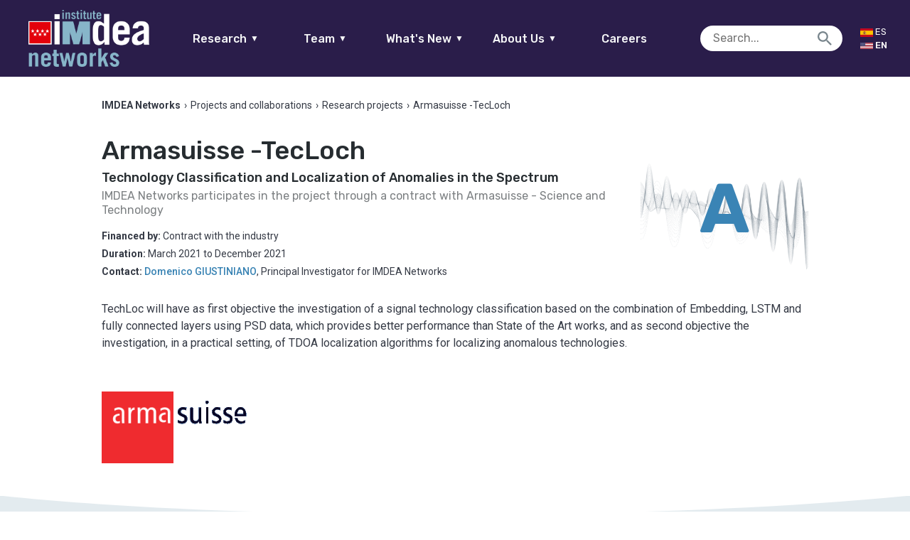

--- FILE ---
content_type: image/svg+xml
request_url: https://networks.imdea.org/wp-content/themes/in/img/sm-ig.svg
body_size: 3625
content:
<?xml version="1.0" encoding="UTF-8"?>
<svg width="26px" height="26px" viewBox="0 0 26 26" version="1.1" xmlns="http://www.w3.org/2000/svg" xmlns:xlink="http://www.w3.org/1999/xlink">
    <!-- Generator: Sketch 51.3 (57544) - http://www.bohemiancoding.com/sketch -->
    <title>instagram - FontAwesome</title>
    <desc>Created with Sketch.</desc>
    <defs></defs>
    <g id="Symbols" stroke="none" stroke-width="1" fill="none" fill-rule="evenodd">
        <g id="Web-/-Social-networks" transform="translate(-142.000000, 0.000000)" fill="#EAEFF1">
            <g id="Stacked-Group-2">
                <path d="M159.332981,13 C159.332981,10.6134755 157.386525,8.66701929 155,8.66701929 C152.613475,8.66701929 150.667019,10.6134755 150.667019,13 C150.667019,15.3865245 152.613475,17.3329807 155,17.3329807 C157.386525,17.3329807 159.332981,15.3865245 159.332981,13 Z M161.668728,13 C161.668728,16.6898039 158.689804,19.6687281 155,19.6687281 C151.310196,19.6687281 148.331272,16.6898039 148.331272,13 C148.331272,9.31019611 151.310196,6.33127187 155,6.33127187 C158.689804,6.33127187 161.668728,9.31019611 161.668728,13 Z M163.496704,6.06046057 C163.496704,6.92367158 162.80275,7.61762552 161.939539,7.61762552 C161.076328,7.61762552 160.382374,6.92367158 160.382374,6.06046057 C160.382374,5.19724957 161.076328,4.50329563 161.939539,4.50329563 C162.80275,4.50329563 163.496704,5.19724957 163.496704,6.06046057 Z M155,2.33680527 C153.104321,2.33680527 149.042152,2.18447392 147.332655,2.86150216 C146.740256,3.09846204 146.300187,3.38619904 145.843193,3.8431931 C145.386199,4.30018716 145.098462,4.74025551 144.861502,5.33265522 C144.184474,7.04215152 144.336805,11.1043209 144.336805,13 C144.336805,14.8956791 144.184474,18.9578485 144.861502,20.6673448 C145.098462,21.2597445 145.386199,21.6998128 145.843193,22.1568069 C146.300187,22.613801 146.740256,22.901538 147.332655,23.1384978 C149.042152,23.8155261 153.104321,23.6631947 155,23.6631947 C156.895679,23.6631947 160.957848,23.8155261 162.667345,23.1384978 C163.259744,22.901538 163.699813,22.613801 164.156807,22.1568069 C164.613801,21.6998128 164.901538,21.2597445 165.138498,20.6673448 C165.815526,18.9578485 165.663195,14.8956791 165.663195,13 C165.663195,11.1043209 165.815526,7.04215152 165.138498,5.33265522 C164.901538,4.74025551 164.613801,4.30018716 164.156807,3.8431931 C163.699813,3.38619904 163.259744,3.09846204 162.667345,2.86150216 C160.957848,2.18447392 156.895679,2.33680527 155,2.33680527 Z M167.998942,13 C167.998942,14.7941248 168.015868,16.5713239 167.914314,18.3654488 C167.812759,20.4473106 167.33884,22.2922125 165.815526,23.8155261 C164.292213,25.3388396 162.447311,25.8127594 160.365449,25.9143136 C158.571324,26.0158678 156.794125,25.9989421 155,25.9989421 C153.205875,25.9989421 151.428676,26.0158678 149.634551,25.9143136 C147.552689,25.8127594 145.707787,25.3388396 144.184474,23.8155261 C142.66116,22.2922125 142.187241,20.4473106 142.085686,18.3654488 C141.984132,16.5713239 142.001058,14.7941248 142.001058,13 C142.001058,11.2058752 141.984132,9.42867605 142.085686,7.63455122 C142.187241,5.5526894 142.66116,3.70778745 144.184474,2.18447392 C145.707787,0.661160387 147.552689,0.187240622 149.634551,0.0856863862 C151.428676,-0.0158678493 153.205875,0.00105785662 155,0.00105785662 C156.794125,0.00105785662 158.571324,-0.0158678493 160.365449,0.0856863862 C162.447311,0.187240622 164.292213,0.661160387 165.815526,2.18447392 C167.33884,3.70778745 167.812759,5.5526894 167.914314,7.63455122 C168.015868,9.42867605 167.998942,11.2058752 167.998942,13 Z" id="instagram---FontAwesome"></path>
            </g>
        </g>
    </g>
</svg>

--- FILE ---
content_type: image/svg+xml
request_url: https://networks.imdea.org/wp-content/themes/in/img/curves/convex-lower.svg
body_size: 671
content:
<?xml version="1.0" encoding="UTF-8"?>
<svg width="1247px" height="27px" viewBox="0 0 1247 27" version="1.1" xmlns="http://www.w3.org/2000/svg" xmlns:xlink="http://www.w3.org/1999/xlink">
    <!-- Generator: Sketch 59 (86127) - https://sketch.com -->
    <title>Convex-lower</title>
    <desc>Created with Sketch.</desc>
    <g id="2.B.-Equipo-/-Grupos-de-investigación" stroke="none" stroke-width="1" fill="none" fill-rule="evenodd">
        <path d="M0,0.432703322 C321.726,35.8557656 900.334,35.8557656 1247,0.432703322 C1247,4.02634732 1247,3.88211288 1247,0 L0,0 C0,0.288468881 0,0.432703322 0,0.432703322 Z" id="Convex-lower" fill="#E3EBEF"></path>
    </g>
</svg>